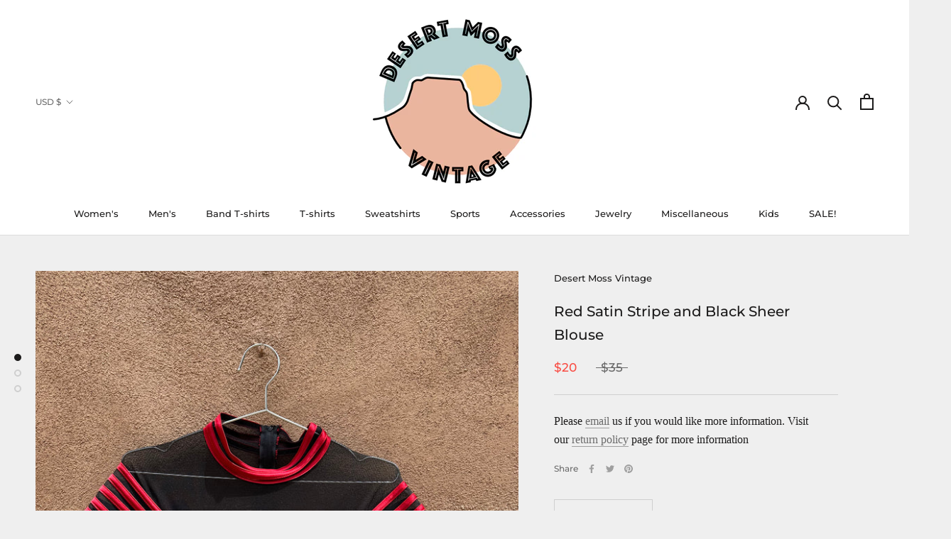

--- FILE ---
content_type: text/javascript
request_url: https://www.desertmossvintage.com/cdn/shop/t/8/assets/custom.js?v=183944157590872491501617639325
body_size: -654
content:
//# sourceMappingURL=/cdn/shop/t/8/assets/custom.js.map?v=183944157590872491501617639325
